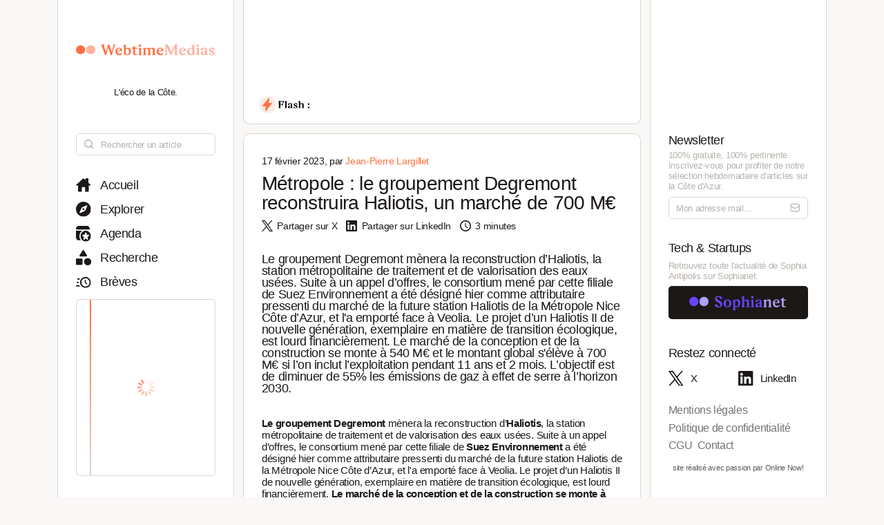

--- FILE ---
content_type: text/html; charset=utf-8
request_url: https://www.webtimemedias.com/article/metropole-le-groupement-degremont-reconstruira-haliotis-un-marche-de-700-meu
body_size: 4796
content:
<!DOCTYPE html><html><head><link rel="publisher" href="https://plus.google.com/+WebtimeMedias" data-next-head=""/><meta name="google-site-verification" content="YOUR_VERIFICATION_CODE" data-next-head=""/><title data-next-head="">Métropole : le groupement Degremont reconstruira Haliotis, un marché de 700 M€ | WebtimeMedias</title><meta charSet="UTF-8" data-next-head=""/><meta name="viewport" content="width=device-width, initial-scale=1.0, maximum-scale=5.0" data-next-head=""/><meta name="description" content="WebTime Medias - L&#x27;éco de la Côte" data-next-head=""/><meta name="robots" content="index, follow" data-next-head=""/><link rel="canonical" href="https://webtimemedias.com/article/metropole-le-groupement-degremont-reconstruira-haliotis-un-marche-de-700-meu" data-next-head=""/><meta name="keywords" content="" data-next-head=""/><meta property="og:title" content="Métropole : le groupement Degremont reconstruira Haliotis, un marché de 700 M€ | WebtimeMedias" data-next-head=""/><meta property="og:type" content="article" data-next-head=""/><meta property="og:site_name" content="WebtimeMedias" data-next-head=""/><meta property="og:locale" content="fr_FR" data-next-head=""/><meta property="og:description" content="WebTime Medias - L&#x27;éco de la Côte" data-next-head=""/><meta property="og:url" content="https://webtimemedias.com/article/metropole-le-groupement-degremont-reconstruira-haliotis-un-marche-de-700-meu" data-next-head=""/><meta property="og:image" content="https://webtimemedias.com/webcover.jpg" data-next-head=""/><meta property="og:image:width" content="1200" data-next-head=""/><meta property="og:image:height" content="630" data-next-head=""/><meta property="og:image:alt" content="WebTime Medias - L&#x27;éco de la Côte" data-next-head=""/><meta name="twitter:card" content="summary_large_image" data-next-head=""/><meta name="twitter:site" content="@_sophianet" data-next-head=""/><meta name="twitter:creator" content="@_sophianet" data-next-head=""/><meta name="twitter:title" content="Métropole : le groupement Degremont reconstruira Haliotis, un marché de 700 M€ | WebtimeMedias" data-next-head=""/><meta name="twitter:description" content="WebTime Medias - L&#x27;éco de la Côte" data-next-head=""/><meta name="twitter:image" content="https://webtimemedias.com/webcover.jpg" data-next-head=""/><meta name="twitter:image:alt" content="WebTime Medias - L&#x27;éco de la Côte" data-next-head=""/><meta property="article:published_time" content="2026-01-22T05:25:18.829Z" data-next-head=""/><meta property="article:modified_time" content="2026-01-22T05:25:18.829Z" data-next-head=""/><meta property="article:author" content="Jean-Jean-Pierre Largillet" data-next-head=""/><meta property="article:section" content="Technologie" data-next-head=""/><link rel="preload" href="https://webtimemedias.com/webcover.jpg" as="image" data-next-head=""/><link rel="icon" href="/wtm1_favicon.svg" data-next-head=""/><script type="application/ld+json" data-next-head="">{&quot;@context&quot;:&quot;https://schema.org&quot;,&quot;@type&quot;:&quot;NewsArticle&quot;,&quot;headline&quot;:&quot;Métropole : le groupement Degremont reconstruira Haliotis, un marché de 700 M€ | WebtimeMedias&quot;,&quot;image&quot;:[&quot;https://webtimemedias.com/webcover.jpg&quot;],&quot;datePublished&quot;:&quot;2026-01-22T05:25:18.829Z&quot;,&quot;dateModified&quot;:&quot;2026-01-22T05:25:18.829Z&quot;,&quot;author&quot;:{&quot;@type&quot;:&quot;Person&quot;,&quot;name&quot;:&quot;Jean-Jean-Pierre Largillet&quot;},&quot;publisher&quot;:{&quot;@type&quot;:&quot;Organization&quot;,&quot;name&quot;:&quot;WebtimeMedias&quot;,&quot;logo&quot;:{&quot;@type&quot;:&quot;ImageObject&quot;,&quot;url&quot;:&quot;https://webtimemedias.com/spn1_favicon.svg&quot;}},&quot;description&quot;:&quot;WebTime Medias - L&#x27;éco de la Côte&quot;,&quot;mainEntityOfPage&quot;:&quot;https://webtimemedias.com/article/metropole-le-groupement-degremont-reconstruira-haliotis-un-marche-de-700-meu&quot;}</script><script type="application/ld+json" data-next-head="">{&quot;@context&quot;:&quot;https://schema.org&quot;,&quot;@type&quot;:&quot;NewsArticle&quot;,&quot;headline&quot;:&quot;Métropole : le groupement Degremont reconstruira Haliotis, un marché de 700 M€&quot;,&quot;name&quot;:&quot;Métropole : le groupement Degremont reconstruira Haliotis, un marché de 700 M€ | WebtimeMedias&quot;,&quot;image&quot;:[&quot;https://webtimemedias.com/webcover.jpg&quot;],&quot;datePublished&quot;:&quot;2026-01-22T05:25:18.829Z&quot;,&quot;dateModified&quot;:&quot;2026-01-22T05:25:18.829Z&quot;,&quot;author&quot;:{&quot;@type&quot;:&quot;Person&quot;,&quot;name&quot;:&quot;Jean-Jean-Pierre Largillet&quot;},&quot;publisher&quot;:{&quot;@type&quot;:&quot;Organization&quot;,&quot;name&quot;:&quot;WebtimeMedias&quot;,&quot;logo&quot;:{&quot;@type&quot;:&quot;ImageObject&quot;,&quot;url&quot;:&quot;https://webtimemedias.com/wtm1_favicon.svg&quot;,&quot;width&quot;:60,&quot;height&quot;:60}},&quot;description&quot;:&quot;WebTime Medias - L&#x27;éco de la Côte&quot;,&quot;isAccessibleForFree&quot;:&quot;True&quot;,&quot;inLanguage&quot;:&quot;fr-FR&quot;,&quot;articleSection&quot;:&quot;Technologie&quot;,&quot;keywords&quot;:&quot;&quot;,&quot;url&quot;:&quot;https://webtimemedias.com/article/metropole-le-groupement-degremont-reconstruira-haliotis-un-marche-de-700-meu&quot;}</script><link rel="preload" href="/icons/sophianet-search.svg" as="image" data-next-head=""/><link rel="preload" href="/icons/sophianet-explore.svg" as="image" data-next-head=""/><link rel="preload" href="/icons/sophianet-calendar.svg" as="image" data-next-head=""/><link rel="preload" href="/icons/sophianet-advanced-search.svg" as="image" data-next-head=""/><link rel="preload" href="/icons/sophianet-shorts.svg" as="image" data-next-head=""/><link rel="preload" href="/icons/sophianet-menu.svg" as="image" data-next-head=""/><link rel="preload" href="/webtimemedias.svg" as="image" data-next-head=""/><link rel="preload" href="/icons/sophianet-sparkles.svg" as="image" data-next-head=""/><link rel="preload" href="/icons/sophianet-flash2.svg" as="image" data-next-head=""/><link rel="preload" href="/icons/sophianet-flash-text.svg" as="image" data-next-head=""/><script type="application/ld+json" data-next-head="">{&quot;@context&quot;:&quot;https://schema.org&quot;,&quot;@type&quot;:&quot;BreadcrumbList&quot;,&quot;itemListElement&quot;:[{&quot;@type&quot;:&quot;ListItem&quot;,&quot;position&quot;:1,&quot;name&quot;:&quot;Accueil&quot;,&quot;item&quot;:&quot;https://webtimemedias.com/&quot;},{&quot;@type&quot;:&quot;ListItem&quot;,&quot;position&quot;:2,&quot;name&quot;:&quot;Actualités&quot;,&quot;item&quot;:&quot;https://webtimemedias.com/category/&quot;},{&quot;@type&quot;:&quot;ListItem&quot;,&quot;position&quot;:3,&quot;name&quot;:&quot;Métropole : le groupement Degremont reconstruira Haliotis, un marché de 700 M€&quot;,&quot;item&quot;:&quot;https://webtimemedias.com/article/metropole-le-groupement-degremont-reconstruira-haliotis-un-marche-de-700-meu&quot;}]}</script><link rel="preload" href="/icons/sophianet-home.svg" as="image" data-next-head=""/><link rel="preload" href="/icons/sophianet-close.svg" as="image" data-next-head=""/><link rel="preload" href="/icons/sophianet-mail.svg" as="image" data-next-head=""/><link rel="preload" href="/sophianet2.svg" as="image" data-next-head=""/><link rel="preload" href="/icons/sophianet-twitter.svg" as="image" data-next-head=""/><link rel="preload" href="/icons/sophianet-linkedin.svg" as="image" data-next-head=""/><link rel="preload" href="/_next/static/css/bab736255558566c.css" as="style"/><link rel="stylesheet" href="/_next/static/css/bab736255558566c.css" data-n-g=""/><link rel="preload" href="/_next/static/css/ccffa630fa5d7d09.css" as="style"/><link rel="stylesheet" href="/_next/static/css/ccffa630fa5d7d09.css" data-n-p=""/><noscript data-n-css=""></noscript><script defer="" nomodule="" src="/_next/static/chunks/polyfills-42372ed130431b0a.js"></script><script src="/_next/static/chunks/webpack-6ffd07a3317375c1.js" defer=""></script><script src="/_next/static/chunks/framework-052b50cd3d4947f2.js" defer=""></script><script src="/_next/static/chunks/main-d4c20200ddabac7f.js" defer=""></script><script src="/_next/static/chunks/pages/_app-2e55d676fba3d686.js" defer=""></script><script src="/_next/static/chunks/965-e3a3c044d52d8469.js" defer=""></script><script src="/_next/static/chunks/884-1cd83b078bfd3eb3.js" defer=""></script><script src="/_next/static/chunks/801-03e82bca220e202c.js" defer=""></script><script src="/_next/static/chunks/163-e72b492372918cf5.js" defer=""></script><script src="/_next/static/chunks/pages/article/%5Bslug%5D-b94e654b1cbb9a18.js" defer=""></script><script src="/_next/static/j4VVonycBY0r9ddPt5Uef/_buildManifest.js" defer=""></script><script src="/_next/static/j4VVonycBY0r9ddPt5Uef/_ssgManifest.js" defer=""></script></head><body><div id="__next"><div class="main"><div class="left"><div class="fixed"><div class="mobile-exit"><div class="icon"><img alt="Fermer le menu" decoding="async" data-nimg="fill" style="position:absolute;height:100%;width:100%;left:0;top:0;right:0;bottom:0;object-fit:contain;color:transparent" src="/icons/sophianet-close.svg"/></div></div><div class="top"><div class="icon" title="Retourner à l&#x27;accueil"><img alt="Logo WebtimeMedias" decoding="async" data-nimg="fill" style="position:absolute;height:100%;width:100%;left:0;top:0;right:0;bottom:0;object-fit:contain;color:transparent" src="/webtimemedias.svg"/></div><div class="subtitle"><p class="text">L&#x27;éco de la Côte.</p></div></div><div class="Searchbar_searchbar__nbjdF"><div class="Searchbar_container__qGu4o"><div class="Searchbar_icon__1cbiX"><img alt="Rechercher" decoding="async" data-nimg="fill" style="position:absolute;height:100%;width:100%;left:0;top:0;right:0;bottom:0;object-fit:contain;color:transparent" src="/icons/sophianet-search.svg"/></div><input class="Searchbar_input___Wmay" type="text" name="search" id="search" placeholder="Rechercher un article" autoComplete="off"/></div></div><div class="buttons"><a class="button " title="Accueil"><div class="icon"><img alt="Accueil" decoding="async" data-nimg="fill" style="position:absolute;height:100%;width:100%;left:0;top:0;right:0;bottom:0;object-fit:contain;color:transparent" src="/icons/sophianet-home.svg"/></div><p class="text">Accueil</p></a><a class="button " title="Explorer"><div class="icon"><img alt="Explorer" decoding="async" data-nimg="fill" style="position:absolute;height:100%;width:100%;left:0;top:0;right:0;bottom:0;object-fit:contain;color:transparent" src="/icons/sophianet-explore.svg"/></div><p class="text">Explorer</p></a><a class="button " title="Agenda"><div class="icon"><img alt="Agenda" decoding="async" data-nimg="fill" style="position:absolute;height:100%;width:100%;left:0;top:0;right:0;bottom:0;object-fit:contain;color:transparent" src="/icons/sophianet-calendar.svg"/></div><p class="text">Agenda</p></a><a class="button " title="Recherche"><div class="icon"><img alt="Recherche" decoding="async" data-nimg="fill" style="position:absolute;height:100%;width:100%;left:0;top:0;right:0;bottom:0;object-fit:contain;color:transparent" src="/icons/sophianet-advanced-search.svg"/></div><p class="text">Recherche</p></a><a class="button " title="Brèves"><div class="icon"><img alt="Brèves" decoding="async" data-nimg="fill" style="position:absolute;height:100%;width:100%;left:0;top:0;right:0;bottom:0;object-fit:contain;color:transparent" src="/icons/sophianet-shorts.svg"/></div><p class="text">Brèves</p></a><div class="shorts"><div class="line"></div><div class="loader"><div class="Loader_loader__oaLvI"><div></div><div></div><div></div><div></div><div></div><div></div><div></div><div></div><div></div><div></div><div></div><div></div></div></div></div></div></div></div><div class="center"><div class="flash"><div class="responsive-header"><div class="close-menus"></div><div class="toggle-left"><img alt="Ouvrir le menu" decoding="async" data-nimg="fill" style="position:absolute;height:100%;width:100%;left:0;top:0;right:0;bottom:0;object-fit:contain;color:transparent" src="/icons/sophianet-menu.svg"/></div><div class="icon" title="Retourner à l&#x27;accueil"><img alt="Logo WebtimeMedias" decoding="async" data-nimg="fill" style="position:absolute;height:100%;width:100%;left:0;top:0;right:0;bottom:0;object-fit:contain;color:transparent" src="/webtimemedias.svg"/></div><div class="toggle-right"><img alt="Ouvrir le menu" decoding="async" data-nimg="fill" style="position:absolute;height:100%;width:100%;left:0;top:0;right:0;bottom:0;object-fit:contain;color:transparent" src="/icons/sophianet-sparkles.svg"/></div></div><div class="inner"><div class="title"><div class="icon"><img alt="Flash" decoding="async" data-nimg="fill" style="position:absolute;height:100%;width:100%;left:0;top:0;right:0;bottom:0;object-fit:contain;color:transparent" src="/icons/sophianet-flash2.svg"/><div class="circle"></div></div><div class="text"><img alt="Flash :" decoding="async" data-nimg="fill" style="position:absolute;height:100%;width:100%;left:0;top:0;right:0;bottom:0;object-fit:contain;color:transparent" src="/icons/sophianet-flash-text.svg"/></div></div><div class="featured"><div class="wrapper"><div><a href="/"></a><a href="/"></a><a href="/"></a></div><div><a href="/"></a><a href="/"></a><a href="/"></a></div><div><a href="/"></a><a href="/"></a><a href="/"></a></div></div></div></div></div><div class="article"><div class="cover-footer"><p class="author">17 février 2023<!-- -->, par <a class="link">Jean-Pierre Largillet</a></p><div class="categories"></div></div><h1 class="title">Métropole : le groupement Degremont reconstruira Haliotis, un marché de 700 M€</h1><div class="option-bar"><a class="option" title="Partager l&#x27;article"><div class="icon"><img alt="" loading="lazy" decoding="async" data-nimg="fill" style="position:absolute;height:100%;width:100%;left:0;top:0;right:0;bottom:0;object-fit:contain;color:transparent" src="/icons/sophianet-twitter.svg"/></div><p class="text">Partager sur X</p></a><a class="option" title="Partager l&#x27;article"><div class="icon"><img alt="" loading="lazy" decoding="async" data-nimg="fill" style="position:absolute;height:100%;width:100%;left:0;top:0;right:0;bottom:0;object-fit:contain;color:transparent" src="/icons/sophianet-linkedin.svg"/></div><p class="text">Partager sur LinkedIn</p></a><div class="option" title="Temps de lecture estimé : 3 minutes"><div class="icon"><img alt="" loading="lazy" decoding="async" data-nimg="fill" style="position:absolute;height:100%;width:100%;left:0;top:0;right:0;bottom:0;object-fit:contain;color:transparent" src="/icons/sophianet-time.svg"/></div><p class="text">3 minutes</p></div></div><h2 class="lead">Le groupement Degremont mènera la reconstruction d’Haliotis, la station métropolitaine de traitement et de valorisation des eaux usées. Suite à un appel d’offres, le consortium mené par cette filiale de Suez Environnement a été désigné hier comme attributaire pressenti du marché de la future station Haliotis de la Métropole Nice Côte d’Azur, et l&#x27;a emporté face à Veolia. Le projet d’un Haliotis II de nouvelle génération, exemplaire en matière de transition écologique, est lourd financièrement. Le marché de la conception et de la construction se monte à 540 M€ et le montant global s&#x27;élève à 700 M€ si l’on inclut l’exploitation pendant 11 ans et 2 mois. L’objectif est de diminuer de 55% les émissions de gaz à effet de serre à l’horizon 2030.</h2><article class="Article_content__p7qxE"><p><strong>Le groupement Degremont </strong>mènera la reconstruction d’<strong>Haliotis</strong>, la station métropolitaine de traitement et de valorisation des eaux usées. Suite à un appel d’offres, le consortium mené par cette filiale de <strong>Suez Environnement</strong> a été désigné hier comme attributaire pressenti du marché de la future station Haliotis de la Métropole Nice Côte d’Azur, et l'a emporté face à Veolia. Le projet d’un Haliotis II de nouvelle génération, exemplaire en matière de transition écologique, est lourd financièrement. <strong>Le marché de la conception et de la construction se monte à 540 M€ </strong>et <strong>le montant global s'élève à 700 M€ </strong>si l’on inclut l’exploitation pendant 11 ans et 2 mois. L’objectif est de diminuer de 55% les émissions de gaz à effet de serre à l’horizon 2030.</p>

<p>Pour la suite de ce grand projet, l’année 2023 et le premier semestre 2024 seront consacrés aux procédures d’obtention des autorisations administratives requises et à l’enquête publique. Le lancement des travaux interviendra au second semestre 2024, et le chantier se poursuivra&nbsp;jusqu’en 2030 avec une mise en service progressive des différents ouvrages. La station traite actuellement les eaux usées de 19 communes (soit 60% des eaux usées de la Métropole) et recevra à terme, ceux de 6 communes de la rive droite du Var, traitées aujourd’hui par la station de Saint-Laurent-du-Var.</p>

<p>&nbsp;</p>
</article><div class="Slider_slider__dRfBy"><p class="Slider_title__VDnVh">Dernières actualités</p><div class="Slider_container__3c3D0"><div class="Slider_loader__ExGMC"><div class="Loader_loader__oaLvI"><div></div><div></div><div></div><div></div><div></div><div></div><div></div><div></div><div></div><div></div><div></div><div></div></div></div></div></div><div class="separator"></div><div class="button-container"><a class="button" href="/" title="Retour à l&#x27;accueil"><div class="icon"><img alt="Retour à l&#x27;accueil" decoding="async" data-nimg="fill" style="position:absolute;height:100%;width:100%;left:0;top:0;right:0;bottom:0;object-fit:contain;color:transparent" src="/icons/sophianet-home.svg"/></div><p class="text">Retour à l&#x27;accueil</p></a></div></div></div><div class="right hidden"><div class="fixed"><div class="mobile-exit"><div class="icon"><img alt="Fermer le menu" decoding="async" data-nimg="fill" style="position:absolute;height:100%;width:100%;left:0;top:0;right:0;bottom:0;object-fit:contain;color:transparent" src="/icons/sophianet-close.svg"/></div></div><div class="top"></div><div class="newsletter"><p class="title">Newsletter</p><p class="description"><b>100% gratuite, 100% pertinente.</b> Inscrivez-vous pour profiter de notre <b>sélection hebdomadaire</b> d&#x27;articles sur <b>la Côte d&#x27;Azur</b>.</p><div class="container null null"><input class="input" type="email" name="newsletter" id="newsletter" placeholder="Mon adresse mail..." autoComplete="off" value=""/><div class="icon"><img alt="Mon adresse mail" decoding="async" data-nimg="fill" style="position:absolute;height:100%;width:100%;left:0;top:0;right:0;bottom:0;object-fit:contain;color:transparent" src="/icons/sophianet-mail.svg"/></div></div><p class="message success"></p></div><div class="other-site"><p class="title">Tech &amp; Startups</p><p class="description">Retrouvez <b>toute l&#x27;actualité</b> de Sophia Antipolis sur <b>Sophianet</b>.</p><div class="container"><a class="button" href="https://www.sophianet.com/" title="Visiter notre page Sophianet" target="_blank" rel="noreferrer"><div class="icon"><img alt="Sophianet" decoding="async" data-nimg="fill" style="position:absolute;height:100%;width:100%;left:0;top:0;right:0;bottom:0;object-fit:contain;color:transparent" src="/sophianet2.svg"/></div><p class="text">Sophianet</p></a></div></div><div class="social-media"><p class="title">Restez connecté</p><div class="container"><a class="button" href="https://www.twitter.com/_sophianet/" title="Visiter notre page X" target="_blank" rel="noreferrer"><div class="icon"><img alt="X" decoding="async" data-nimg="fill" style="position:absolute;height:100%;width:100%;left:0;top:0;right:0;bottom:0;object-fit:contain;color:transparent" src="/icons/sophianet-twitter.svg"/></div><p class="text">X</p></a><a class="button" href="https://www.linkedin.com/company/sophianet/" title="Visiter notre page LinkedIn" target="_blank" rel="noreferrer"><div class="icon"><img alt="LinkedIn" decoding="async" data-nimg="fill" style="position:absolute;height:100%;width:100%;left:0;top:0;right:0;bottom:0;object-fit:contain;color:transparent" src="/icons/sophianet-linkedin.svg"/></div><p class="text">LinkedIn</p></a></div></div><div class="legal-pages"><div class="container"><a class="button legal" title="Mentions légales" href="/legal/mentions-legales"><p class="text">Mentions légales</p></a><a class="button legal" title="Politique de confidentialité" href="/legal/politique-de-confidentialite"><p class="text">Politique de confidentialité</p></a><a class="button legal" title="CGU" href="/legal/cgu"><p class="text">CGU</p></a><a class="button legal" title="Contact" href="/legal/contact"><p class="text">Contact</p></a></div></div><div class="Panel_online-now-credit__QU4bQ"><a href="https://onlinenow.club/" target="_blank" rel="noreferrer" class="Panel_credit-link__UmZyg">site réalisé avec passion par Online Now!</a></div></div></div></div></div><script id="__NEXT_DATA__" type="application/json">{"props":{"pageProps":{"article":{"slug":"metropole-le-groupement-degremont-reconstruira-haliotis-un-marche-de-700-meu","status":"published","sort":null,"date_created":"2023-02-17T06:42:32.000Z","user_updated":"0b362161-6517-444f-9d4b-0cbfe26b724b","date_updated":"2024-11-21T21:13:05.000Z","title":"Métropole : le groupement Degremont reconstruira Haliotis, un marché de 700 M€","content":"\u003cp\u003e\u003cstrong\u003eLe groupement Degremont \u003c/strong\u003emènera la reconstruction d’\u003cstrong\u003eHaliotis\u003c/strong\u003e, la station métropolitaine de traitement et de valorisation des eaux usées. Suite à un appel d’offres, le consortium mené par cette filiale de \u003cstrong\u003eSuez Environnement\u003c/strong\u003e a été désigné hier comme attributaire pressenti du marché de la future station Haliotis de la Métropole Nice Côte d’Azur, et l'a emporté face à Veolia. Le projet d’un Haliotis II de nouvelle génération, exemplaire en matière de transition écologique, est lourd financièrement. \u003cstrong\u003eLe marché de la conception et de la construction se monte à 540 M€ \u003c/strong\u003eet \u003cstrong\u003ele montant global s'élève à 700 M€ \u003c/strong\u003esi l’on inclut l’exploitation pendant 11 ans et 2 mois. L’objectif est de diminuer de 55% les émissions de gaz à effet de serre à l’horizon 2030.\u003c/p\u003e\r\n\r\n\u003cp\u003ePour la suite de ce grand projet, l’année 2023 et le premier semestre 2024 seront consacrés aux procédures d’obtention des autorisations administratives requises et à l’enquête publique. Le lancement des travaux interviendra au second semestre 2024, et le chantier se poursuivra\u0026nbsp;jusqu’en 2030 avec une mise en service progressive des différents ouvrages. La station traite actuellement les eaux usées de 19 communes (soit 60% des eaux usées de la Métropole) et recevra à terme, ceux de 6 communes de la rive droite du Var, traitées aujourd’hui par la station de Saint-Laurent-du-Var.\u003c/p\u003e\r\n\r\n\u003cp\u003e\u0026nbsp;\u003c/p\u003e\r\n","cover":null,"header":"","features":null,"youtube":null,"signature":null,"agenda":null,"agenda_end_date":null,"website":["wtm1"],"categories":[],"user_created":{"first_name":"Jean-Pierre","last_name":"Largillet","avatar":"46e4f0f6-811d-4075-950f-82129bcc6130","id":"74876bcf-1bdf-47a3-b4b4-07ad52557d2e"},"tags":[],"primary_category":null,"iso_date_created":"2026-01-22T05:25:18.829Z","iso_date_updated":"2026-01-22T05:25:18.829Z"},"content":"\u003cp\u003e\u003cstrong\u003eLe groupement Degremont \u003c/strong\u003emènera la reconstruction d’\u003cstrong\u003eHaliotis\u003c/strong\u003e, la station métropolitaine de traitement et de valorisation des eaux usées. Suite à un appel d’offres, le consortium mené par cette filiale de \u003cstrong\u003eSuez Environnement\u003c/strong\u003e a été désigné hier comme attributaire pressenti du marché de la future station Haliotis de la Métropole Nice Côte d’Azur, et l'a emporté face à Veolia. Le projet d’un Haliotis II de nouvelle génération, exemplaire en matière de transition écologique, est lourd financièrement. \u003cstrong\u003eLe marché de la conception et de la construction se monte à 540 M€ \u003c/strong\u003eet \u003cstrong\u003ele montant global s'élève à 700 M€ \u003c/strong\u003esi l’on inclut l’exploitation pendant 11 ans et 2 mois. L’objectif est de diminuer de 55% les émissions de gaz à effet de serre à l’horizon 2030.\u003c/p\u003e\r\n\r\n\u003cp\u003ePour la suite de ce grand projet, l’année 2023 et le premier semestre 2024 seront consacrés aux procédures d’obtention des autorisations administratives requises et à l’enquête publique. Le lancement des travaux interviendra au second semestre 2024, et le chantier se poursuivra\u0026nbsp;jusqu’en 2030 avec une mise en service progressive des différents ouvrages. La station traite actuellement les eaux usées de 19 communes (soit 60% des eaux usées de la Métropole) et recevra à terme, ceux de 6 communes de la rive droite du Var, traitées aujourd’hui par la station de Saint-Laurent-du-Var.\u003c/p\u003e\r\n\r\n\u003cp\u003e\u0026nbsp;\u003c/p\u003e\r\n"},"__N_SSP":true},"page":"/article/[slug]","query":{"slug":"metropole-le-groupement-degremont-reconstruira-haliotis-un-marche-de-700-meu"},"buildId":"j4VVonycBY0r9ddPt5Uef","isFallback":false,"isExperimentalCompile":false,"gssp":true,"scriptLoader":[]}</script></body></html>